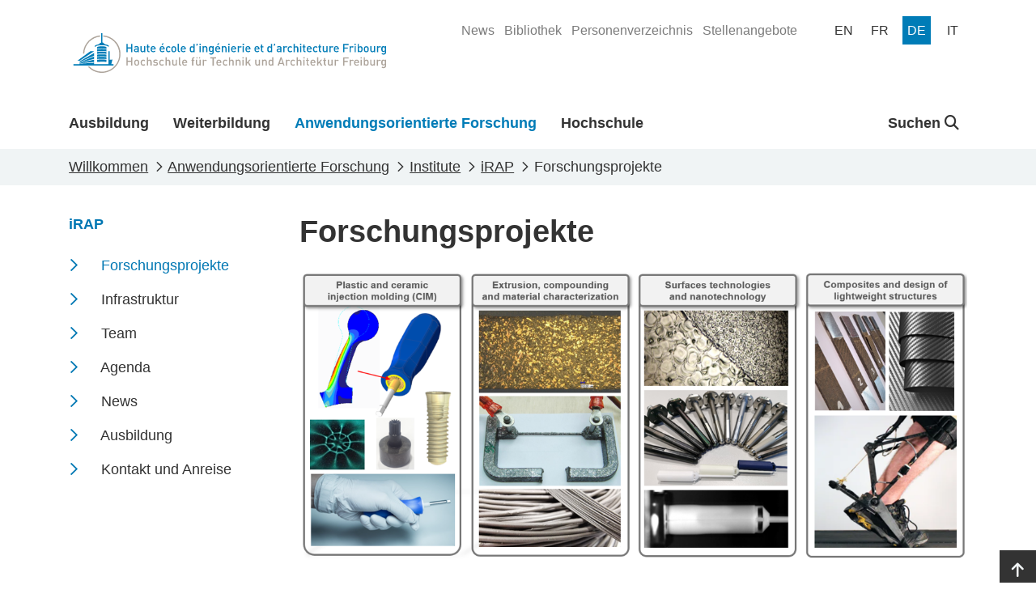

--- FILE ---
content_type: text/html; charset=utf-8
request_url: https://www.heia-fr.ch/de/anwendungsorientierte-forschung/institute/irap/forschungsprojekte/
body_size: 13200
content:



<!doctype html>
<html lang="de-CH">
<head>

    <!-- Google Tag Manager -->
    <script>
        (function (w, d, s, l, i) {
            w[l] = w[l] || []; w[l].push({
                'gtm.start':
                    new Date().getTime(), event: 'gtm.js'
            }); var f = d.getElementsByTagName(s)[0],
                j = d.createElement(s), dl = l != 'dataLayer' ? '&l=' + l : ''; j.async = true; j.src =
                    'https://www.googletagmanager.com/gtm.js?id=' + i + dl; f.parentNode.insertBefore(j, f);
        })(window, document, 'script', 'dataLayer', 'GTM-5VQBQ95');</script>
    <!-- End Google Tag Manager -->

    <!-- Axeptio Iframe blocker -->
        <script>
                (_axcb = window._axcb || []).push(function(sdk) {
                  sdk.on('cookies:complete', function(choices){
                  document
                    .querySelectorAll('[data-hide-on-vendor-consent]')
                    .forEach(el => {
                      const vendor = el.getAttribute('data-hide-on-vendor-consent');
                      el.style.display = choices[vendor] ? 'none' : 'inherit';
                    });
                  document
                    .querySelectorAll('[data-requires-vendor-consent]')
                    .forEach(el => {
                      const vendor = el.getAttribute('data-requires-vendor-consent');
                      if (choices[vendor]) {
                          if (el.hasAttribute("data-src")){
                                el.setAttribute('src', el.getAttribute('data-src'));
                                
                          }else if(el.hasAttribute("data-vbg")){

                            var vbg = el.getAttribute('data-vbg');

                            var extractStartRegex = new RegExp("t=([0-9]+)");
                            var match = vbg.match(extractStartRegex);
                            var startTime = 0;

                            if (match != undefined && match.length > 1) {
                                startTime = match[1];
                            }

                            el.setAttribute('src', vbg);

                            const videoBackgrounds = new VideoBackgrounds('[data-vbg]', {
                                'play-button': false,
                                'start-at':startTime
                            });

                            var height = el.parentNode.offsetHeight;
                            if(height % 2 != 0){
                                height += 1;
                            }

                            el.setAttribute('style', 'height:' + height + 'px !important');
                                
                            window.addEventListener('resize', function (event) {
                                el.setAttribute('style', 'height:' + el.parentNode.clientHeight + 'px !important');
                            }, true);                                
                          }
                          el.style.display = 'inherit';
                      }else{
                          var parent = el.parentElement;
                          if(parent.getAttribute("src-style")){
                            parent.setAttribute("style", parent.getAttribute("src-style"));
                          }
                      }
                    });
                  });
                });
            </script>
    <!-- End Axeptio Iframe blocker -->
    
    <!-- Full column background image -->
    <script>
        addEventListener("DOMContentLoaded", (event) => {
            document.querySelectorAll('.fullColumnRow[src-style]').forEach(el => {
                var videoChildren = el.querySelectorAll('[data-vbg]')
                if(videoChildren.length <= 0){
                    el.setAttribute("style",el.getAttribute("src-style"))
                }
            });
        })
    </script>
    <!-- End full column background image -->
    <meta http-equiv="X-UA-Compatible" content="IE=edge,chrome=1">
    <meta http-equiv="content-language" content="de-CH">
    <meta name="viewport" content="width=device-width, initial-scale=1, shrink-to-fit=no">
    
    <title>Forschungsprojekte - HTA-FR</title>
    <meta name="description" content="">
    <meta name="keywords" content="">
    <meta name="robots" content="all">
    <meta name="google-site-verification" content="-_D5qNQXbzyntNE4x-Vb0jAWpim8wtxNz1rP8nzYX_M" />

    <meta property="og:title" content="Forschungsprojekte"><meta property="og:type" content="website"><meta property="og:image" content="https://www.heia-fr.ch/media/4zrfx0oj/logo_heia-fr.svg?width=1200&height=630&v=1d9c9e07b2cc850"><meta property="og:url" content="https://www.heia-fr.ch/de/anwendungsorientierte-forschung/institute/irap/forschungsprojekte/">

    
    
    <link rel="shortcut icon" href="/favicon/favicon.ico">
    <link rel="apple-touch-icon" sizes="180x180" href="/favicon/apple-touch-icon.png">
    <link rel="icon" type="image/png" sizes="32x32" href="/favicon/favicon-32x32.png">
    <link rel="icon" type="image/png" sizes="16x16" href="/favicon/favicon-16x16.png">
    <link rel="manifest" href="/favicon/site.webmanifest">
    <link rel="mask-icon" color="#0077b4" href="/favicon/safari-pinned-tab.svg">
    <meta name="msapplication-config" content="/favicon/browserconfig.xml" />
    <meta name="msapplication-TileColor" content="#ffffff">
    <meta name="theme-color" content="#ffffff">
    <link rel="stylesheet" type="text/css" href="/bundles/styles.css?v=PhFP2g-Hq3yM0GX-OP01jMBST5I">

    <link rel="stylesheet" href="/bundles/styles.css?v=PhFP2g-Hq3yM0GX-OP01jMBST5I" />
    <script src="/bundles/scripts.js?v=JT-VWkKAXwKbBNn02ytr3WQy75g"></script>
    <script src="/bundles/libraries.js?v=9qM0d8AydoqM0e8lfh4_eLh6tWg"></script>

    
    
    
    


</head>
<body>


    <!-- Google Tag Manager (noscript) -->
    <noscript><iframe src="https://www.googletagmanager.com/ns.html?id=GTM-5VQBQ95"
    height="0" width="0" style="display:none;visibility:hidden"></iframe></noscript>
    <!-- End Google Tag Manager (noscript) -->





<header class="page-head d-print-none">
    <div class="container page-head-content">
        <div class="row">
            <div class="col d-flex justify-content-between">
                <nav class="navbar w-100">
                            <a class="navbar-brand site-link mr-auto" href="/de/" name="homepage-link" title="HTA-FR"><img class="site-link-logo" src="/media/4zrfx0oj/logo_heia-fr.svg" alt="HTA-FR Logo" /></a>
                    <button class="navbar-toggler collapsed" type="button" data-bs-toggle="collapse" data-bs-target="#navbarSupportedContent" aria-expanded="false" aria-label="Toggle navigation" aria-controls="navbarSupportedContent">
                        <span class="navbar-toggler-icon"></span>
                    </button>
                </nav>
                
                

    <ul class="quicklinks-navigation" role="menu">
            <li class="quicklinks-navigation-item " role="menuitem">
                <a class="quicklinks-navigation-item-link" href="/de/hochschule/news/" title="News">
                    <span>News</span>
                </a>
            </li>
            <li class="quicklinks-navigation-item " role="menuitem">
                <a class="quicklinks-navigation-item-link" href="/de/hochschule/organisation-und-dienste/bibliothek/" title="Bibliothek">
                    <span>Bibliothek</span>
                </a>
            </li>
            <li class="quicklinks-navigation-item " role="menuitem">
                <a class="quicklinks-navigation-item-link" href="/de/hochschule/personenverzeichnis/" title="Personenverzeichnis">
                    <span>Personenverzeichnis</span>
                </a>
            </li>
            <li class="quicklinks-navigation-item " role="menuitem">
                <a class="quicklinks-navigation-item-link" href="/de/hochschule/stellenangebote/" title="Stellenangebote">
                    <span>Stellenangebote</span>
                </a>
            </li>
    </ul>


                

<ul class="language-navigation" role="menu">
            <li class="language-navigation-item" role="menuitem">
                <a class="language-navigation-item-link " href="/en/applied-research/institutes/irap/research-projects/" title="en">
                    <span class="language-navigation-item-link-text">
                        en
                    </span>
                </a>
            </li>
            <li class="language-navigation-item" role="menuitem">
                <a class="language-navigation-item-link " href="/fr/recherche-appliquee/instituts/irap/projets-de-recherche/" title="fr">
                    <span class="language-navigation-item-link-text">
                        fr
                    </span>
                </a>
            </li>
            <li class="language-navigation-item" role="menuitem">
                <a class="language-navigation-item-link active" href="/de/anwendungsorientierte-forschung/institute/irap/forschungsprojekte/" title="de">
                    <span class="language-navigation-item-link-text">
                        de
                    </span>
                </a>
            </li>
            <li class="language-navigation-item" role="menuitem">
                <a class="language-navigation-item-link " href="/it/ricerca-applicata/istituti-di-ricerca-e-sviluppo/irap/recherche/" title="it">
                    <span class="language-navigation-item-link-text">
                        it
                    </span>
                </a>
            </li>
</ul>
                
            </div>
        </div>
    </div>
    
    
    

<nav class="main-navigation navbar navbar-expand-lg">
    <div class="collapse navbar-collapse" id="navbarSupportedContent">
            <div class="container navbar-container">
                <ul class="navbar-nav mr-auto mainmenu-navigation">
                        <li class="nav-item ">
                            <a class="nav-link" href="/de/ausbildung/" title="Ausbildung">
                                <div class="nav-link-name-container">
                                    <span class="nav-link-name">Ausbildung</span>
                                    <div class="nav-item-name-border"></div>
                                </div>
                            </a>
                        </li>
                        <li class="nav-item ">
                            <a class="nav-link" href="/de/weiterbildung/" title="Weiterbildung">
                                <div class="nav-link-name-container">
                                    <span class="nav-link-name">Weiterbildung</span>
                                    <div class="nav-item-name-border"></div>
                                </div>
                            </a>
                        </li>
                        <li class="nav-item active">
                            <a class="nav-link" href="/de/anwendungsorientierte-forschung/" title="Anwendungsorientierte Forschung">
                                <div class="nav-link-name-container">
                                    <span class="nav-link-name">Anwendungsorientierte Forschung</span>
                                    <div class="nav-item-name-border"></div>
                                </div>
                            </a>
                        </li>
                        <li class="nav-item ">
                            <a class="nav-link" href="/de/hochschule/" title="Hochschule">
                                <div class="nav-link-name-container">
                                    <span class="nav-link-name">Hochschule</span>
                                    <div class="nav-item-name-border"></div>
                                </div>
                            </a>
                        </li>
                </ul>

                
                
    <ul class="navbar-nav globalsearch-navigation">
        <li class="nav-item search-container">
            <a class="nav-link searchButton dropdown-toggle" href="#" role="button" id="globalsearch-navigation-dropdown-btn" title="Suchen" data-bs-toggle="dropdown" aria-expanded="false">
                
                Suchen
                <i class="fa-solid fa-magnifying-glass"></i>
            </a>
            <div id="globalsearch-navigation-dropdown-menu" class="dropdown-menu search-panel">
                <div class="container">
                    <form class="search-panel-container system-form--search" action="/de/suchergebnisse/" method="get">
                        <input type="text" id="input-query" name="query" class="search-panel-box" placeholder="Suchen" autofocus />
                        <button type="submit" class="icon-search" />
                    </form>
                </div>
            </div>
        </li>
    </ul>

                

    <ul class="quicklinks-navigation" role="menu">
            <li class="quicklinks-navigation-item " role="menuitem">
                <a class="quicklinks-navigation-item-link" href="/de/hochschule/news/" title="News">
                    <span>News</span>
                </a>
            </li>
            <li class="quicklinks-navigation-item " role="menuitem">
                <a class="quicklinks-navigation-item-link" href="/de/hochschule/organisation-und-dienste/bibliothek/" title="Bibliothek">
                    <span>Bibliothek</span>
                </a>
            </li>
            <li class="quicklinks-navigation-item " role="menuitem">
                <a class="quicklinks-navigation-item-link" href="/de/hochschule/personenverzeichnis/" title="Personenverzeichnis">
                    <span>Personenverzeichnis</span>
                </a>
            </li>
            <li class="quicklinks-navigation-item " role="menuitem">
                <a class="quicklinks-navigation-item-link" href="/de/hochschule/stellenangebote/" title="Stellenangebote">
                    <span>Stellenangebote</span>
                </a>
            </li>
    </ul>

                

<ul class="language-navigation" role="menu">
            <li class="language-navigation-item" role="menuitem">
                <a class="language-navigation-item-link " href="/en/applied-research/institutes/irap/research-projects/" title="en">
                    <span class="language-navigation-item-link-text">
                        en
                    </span>
                </a>
            </li>
            <li class="language-navigation-item" role="menuitem">
                <a class="language-navigation-item-link " href="/fr/recherche-appliquee/instituts/irap/projets-de-recherche/" title="fr">
                    <span class="language-navigation-item-link-text">
                        fr
                    </span>
                </a>
            </li>
            <li class="language-navigation-item" role="menuitem">
                <a class="language-navigation-item-link active" href="/de/anwendungsorientierte-forschung/institute/irap/forschungsprojekte/" title="de">
                    <span class="language-navigation-item-link-text">
                        de
                    </span>
                </a>
            </li>
            <li class="language-navigation-item" role="menuitem">
                <a class="language-navigation-item-link " href="/it/ricerca-applicata/istituti-di-ricerca-e-sviluppo/irap/recherche/" title="it">
                    <span class="language-navigation-item-link-text">
                        it
                    </span>
                </a>
            </li>
</ul>


            </div>
        </div>
</nav>

    
    
</header>

<main class="page-main">
    

<article class="pl-contentPage color-0077B3">
    <header>
        

<nav class="page-breadcrumb" aria-label="breadcrumb">
    <div class="container">
            <ol class="breadcrumb" itemscope itemtype="https://schema.org/BreadcrumbList">
                <li class="breadcrumb-item" itemprop="itemListElement" itemscope itemtype="https://schema.org/ListItem">
                    <a class="breadcrumb-item-link" href="/de/" title="Will&#xAD;kom&#xAD;men" itemtype="https://schema.org/Thing" itemprop="item">
                        <span itemprop="name">Will&#xAD;kom&#xAD;men</span>
                    </a>
                    <meta itemprop="position" content="1" />
                </li>
                <li class="breadcrumb-item" itemprop="itemListElement" itemscope itemtype="https://schema.org/ListItem">
                    <a class="breadcrumb-item-link" href="/de/anwendungsorientierte-forschung/" title="Anwendungsorientierte Forschung" itemtype="https://schema.org/Thing" itemprop="item">
                        <span itemprop="name">Anwendungsorientierte Forschung</span>
                    </a>
                    <meta itemprop="position" content="2" />
                </li>
                <li class="breadcrumb-item" itemprop="itemListElement" itemscope itemtype="https://schema.org/ListItem">
                    <a class="breadcrumb-item-link" href="/de/anwendungsorientierte-forschung/institute/" title="Institute" itemtype="https://schema.org/Thing" itemprop="item">
                        <span itemprop="name">Institute</span>
                    </a>
                    <meta itemprop="position" content="3" />
                </li>
                <li class="breadcrumb-item" itemprop="itemListElement" itemscope itemtype="https://schema.org/ListItem">
                    <a class="breadcrumb-item-link" href="/de/anwendungsorientierte-forschung/institute/irap/" title="iRAP" itemtype="https://schema.org/Thing" itemprop="item">
                        <span itemprop="name">iRAP</span>
                    </a>
                    <meta itemprop="position" content="4" />
                </li>

                <li class="breadcrumb-item active" aria-current="page"  itemprop="itemListElement" itemscope itemtype="https://schema.org/ListItem">
                    <span itemprop="name">Forschungsprojekte</span>
                    <meta itemprop="position" content="5" />
                </li>
            </ol>
    </div>
</nav>
    </header>
    



<div class="current-navigation-mobile d-lg-none">
    <div class="links-title collapsed" data-bs-toggle="collapse" data-bs-target="#panel-" aria-expanded="false" aria-controls="panel-">
        <div class="container links-title-container">
        iRAP
        </div>
    </div>
    <div class="links-content collapse  " id="panel-">
        <div class="container">
            

    <div class="links">
        <ul class="links-list">
                    <li class="links-item active">
                        
    <a class="links-link" href="/de/anwendungsorientierte-forschung/institute/irap/forschungsprojekte/" title="Forschungsprojekte" rel="" >
        <span class="links-name">Forschungsprojekte</span><span class="d-none d-print-block"> : /de/anwendungsorientierte-forschung/institute/irap/forschungsprojekte/</span>
    </a>

                    </li>
                    <li class="links-item ">
                        
    <a class="links-link" href="/de/anwendungsorientierte-forschung/institute/irap/infrastruktur/" title="Infrastruktur" rel="" >
        <span class="links-name">Infrastruktur</span><span class="d-none d-print-block"> : /de/anwendungsorientierte-forschung/institute/irap/infrastruktur/</span>
    </a>

                    </li>
                    <li class="links-item ">
                        
    <a class="links-link" href="/de/anwendungsorientierte-forschung/institute/irap/team/" title="Team" rel="" >
        <span class="links-name">Team</span><span class="d-none d-print-block"> : /de/anwendungsorientierte-forschung/institute/irap/team/</span>
    </a>

                    </li>
                    <li class="links-item ">
                        
    <a class="links-link" href="/de/anwendungsorientierte-forschung/institute/irap/agenda/" title="Agenda" rel="" >
        <span class="links-name">Agenda</span><span class="d-none d-print-block"> : /de/anwendungsorientierte-forschung/institute/irap/agenda/</span>
    </a>

                    </li>
                    <li class="links-item ">
                        
    <a class="links-link" href="/de/anwendungsorientierte-forschung/institute/irap/news/" title="News" rel="" >
        <span class="links-name">News</span><span class="d-none d-print-block"> : /de/anwendungsorientierte-forschung/institute/irap/news/</span>
    </a>

                    </li>
                    <li class="links-item ">
                        
    <a class="links-link" href="/de/anwendungsorientierte-forschung/institute/irap/ausbildung/" title="Ausbildung" rel="" >
        <span class="links-name">Ausbildung</span><span class="d-none d-print-block"> : /de/anwendungsorientierte-forschung/institute/irap/ausbildung/</span>
    </a>

                    </li>
                    <li class="links-item ">
                        
    <a class="links-link" href="/de/anwendungsorientierte-forschung/institute/irap/kontakt-und-anreise/" title="Kontakt und Anreise" rel="" >
        <span class="links-name">Kontakt und Anreise</span><span class="d-none d-print-block"> : /de/anwendungsorientierte-forschung/institute/irap/kontakt-und-anreise/</span>
    </a>

                    </li>
        </ul>
    </div>

        </div>
    </div>
</div>



<div class="container page-with-menu">
    <div class="row">
        <div class="col-lg-3">
            

<div class="current-navigation d-none d-lg-block">
        <div class="links-title">
    <a class="links-link" href="/de/anwendungsorientierte-forschung/institute/irap/" title="iRAP" rel="" >
        <span class="links-name">iRAP</span><span class="d-none d-print-block"> : /de/anwendungsorientierte-forschung/institute/irap/</span>
    </a>
</div>
    

    <div class="links">
        <ul class="links-list">
                    <li class="links-item active">
                        
    <a class="links-link" href="/de/anwendungsorientierte-forschung/institute/irap/forschungsprojekte/" title="Forschungsprojekte" rel="" >
        <span class="links-name">Forschungsprojekte</span><span class="d-none d-print-block"> : /de/anwendungsorientierte-forschung/institute/irap/forschungsprojekte/</span>
    </a>

                    </li>
                    <li class="links-item ">
                        
    <a class="links-link" href="/de/anwendungsorientierte-forschung/institute/irap/infrastruktur/" title="Infrastruktur" rel="" >
        <span class="links-name">Infrastruktur</span><span class="d-none d-print-block"> : /de/anwendungsorientierte-forschung/institute/irap/infrastruktur/</span>
    </a>

                    </li>
                    <li class="links-item ">
                        
    <a class="links-link" href="/de/anwendungsorientierte-forschung/institute/irap/team/" title="Team" rel="" >
        <span class="links-name">Team</span><span class="d-none d-print-block"> : /de/anwendungsorientierte-forschung/institute/irap/team/</span>
    </a>

                    </li>
                    <li class="links-item ">
                        
    <a class="links-link" href="/de/anwendungsorientierte-forschung/institute/irap/agenda/" title="Agenda" rel="" >
        <span class="links-name">Agenda</span><span class="d-none d-print-block"> : /de/anwendungsorientierte-forschung/institute/irap/agenda/</span>
    </a>

                    </li>
                    <li class="links-item ">
                        
    <a class="links-link" href="/de/anwendungsorientierte-forschung/institute/irap/news/" title="News" rel="" >
        <span class="links-name">News</span><span class="d-none d-print-block"> : /de/anwendungsorientierte-forschung/institute/irap/news/</span>
    </a>

                    </li>
                    <li class="links-item ">
                        
    <a class="links-link" href="/de/anwendungsorientierte-forschung/institute/irap/ausbildung/" title="Ausbildung" rel="" >
        <span class="links-name">Ausbildung</span><span class="d-none d-print-block"> : /de/anwendungsorientierte-forschung/institute/irap/ausbildung/</span>
    </a>

                    </li>
                    <li class="links-item ">
                        
    <a class="links-link" href="/de/anwendungsorientierte-forschung/institute/irap/kontakt-und-anreise/" title="Kontakt und Anreise" rel="" >
        <span class="links-name">Kontakt und Anreise</span><span class="d-none d-print-block"> : /de/anwendungsorientierte-forschung/institute/irap/kontakt-und-anreise/</span>
    </a>

                    </li>
        </ul>
    </div>

</div>


        </div>
        <div class="col-lg-9">
            
            

<div class="">
    <div class="col page-header">
        <h1 class="title ">Forschungsprojekte</h1>
    </div>
</div>

            


<div class="umb-block-grid"
     data-grid-columns="12;"
     style="--umb-block-grid--grid-columns: 12;">
    
<div class="umb-block-grid__layout-container">
            <div
                class="umb-block-grid__layout-item"
                data-col-span="12"
                data-row-span="1"
                style=" --umb-block-grid--item-column-span: 12; --umb-block-grid--item-row-span: 1; ">


<section
    class="fullColumnRow  "
        >
    
    <div class="container">
        <div class="row">
            
<div class="umb-block-grid__area-container"
     style="--umb-block-grid--area-grid-columns: 12;">

<div class="umb-block-grid__area"
     data-area-col-span="12"
     data-area-row-span="1"
     data-area-alias="center"
     style="--umb-block-grid--grid-columns: 12;--umb-block-grid--area-column-span: 12; --umb-block-grid--area-row-span: 1;">
    
<div class="umb-block-grid__layout-container">
            <div
                class="umb-block-grid__layout-item"
                data-col-span="12"
                data-row-span="1"
                style=" --umb-block-grid--item-column-span: 12; --umb-block-grid--item-row-span: 1; ">

        <div class="cp-image d-lg-block  ">
                <img src="/media/svedf1nh/resumeaxesrecherche.png?width=1200&amp;v=1da8025d6158210" class="img-fluid" alt="R&#xE9;sum&#xE9;axesrecherche" style="padding-top:0px;padding-left:0px;padding-right:0px;padding-bottom:0px">


        </div>


                    </div>
</div>

</div>
</div>

        </div>
    </div>
</section>
                    </div>
</div>

</div>


<div class="row">
    <div class="container">
        <div class="row">
            <div class="col">
                <div class="cp-researchProjects">
                        <div class="cp-panel">
                            <h2 class="panel-title collapsed" data-bs-toggle="collapse" href="#panel-ExtrudierenCompoundierenUndMaterialcharakterisierung" aria-expanded="false" aria-controls="panel-ExtrudierenCompoundierenUndMaterialcharakterisierung">
                                <span class="panel-title-text">Extrudieren, Compoundieren und Materialcharakterisierung</span>
                            </h2>
                            <div class="panel-content collapse" id="panel-ExtrudierenCompoundierenUndMaterialcharakterisierung">
                                    <p>
                                        <a class="cp-researchProject-link" href="/de/anwendungsorientierte-forschung/institute/irap/forschungsprojekte/flexpolcond-flexible-conductive-polymer-for-cable-application/" title="Flexpolcond - Flexible conductive polymer for cable application"><span class="cp-researchProject-name">Flexpolcond - Flexible conductive polymer for cable application</span></a>                                            <br />
                                            <span class="cp-researchProject-summary">Ziel von Flexpolcond ist die Entwicklung eines flexiblen und extrudierbaren leitf&#xE4;higen Polymers. Der Extrusionsprozess wird optimiert, um die Verwendung von hochgef&#xFC;llten Materialien zu erm&#xF6;glichen.</span>
                                    </p>
                                    <p>
                                        <a class="cp-researchProject-link" href="/de/anwendungsorientierte-forschung/institute/irap/forschungsprojekte/verschleissverhalten-von-kunststoffzahnradern/" title="Verschleissverhalten von Kunststoffzahnr&#xE4;dern"><span class="cp-researchProject-name">Verschleissverhalten von Kunststoffzahnr&#xE4;dern</span></a>                                            <br />
                                            <span class="cp-researchProject-summary">Das Projekt soll ein besseres Verst&#xE4;ndnis des Verschleissverhaltens von Kunststoff-Kunststoff- und Kunststoff-Metall-Verbindungen in der Getriebeanwendung erm&#xF6;glichen.</span>
                                    </p>
                                    <p>
                                        <a class="cp-researchProject-link" href="/de/anwendungsorientierte-forschung/institute/irap/forschungsprojekte/sigma-plast-anwendungsstudie-uber-hybride-hochleitfahige-und-injizierbare-polymere/" title="Sigma Plast - Anwendungsstudie &#xFC;ber hybride, hochleitf&#xE4;hige und injizierbare Polymere"><span class="cp-researchProject-name">Sigma Plast - Anwendungsstudie &#xFC;ber hybride, hochleitf&#xE4;hige und injizierbare Polymere</span></a>                                    </p>
                            </div>
                        </div>
                        <div class="cp-panel">
                            <h2 class="panel-title collapsed" data-bs-toggle="collapse" href="#panel-LaborOberflachenUndNanotechnologie" aria-expanded="false" aria-controls="panel-LaborOberflachenUndNanotechnologie">
                                <span class="panel-title-text">Labor Oberfl&#xE4;chen- und Nanotechnologie</span>
                            </h2>
                            <div class="panel-content collapse" id="panel-LaborOberflachenUndNanotechnologie">
                                    <p>
                                        <a class="cp-researchProject-link" href="/de/anwendungsorientierte-forschung/institute/irap/forschungsprojekte/publicmask/" title="PublicMask"><span class="cp-researchProject-name">PublicMask</span></a>                                            <br />
                                            <span class="cp-researchProject-summary">Development of a disposable protective mask filter for the general public using electrospinning of a biodegradable polymer</span>
                                    </p>
                                    <p>
                                        <a class="cp-researchProject-link" href="/de/anwendungsorientierte-forschung/institute/irap/forschungsprojekte/atmospharisches-plasma-ap-technologie/" title="Atmosph&#xE4;risches Plasma (AP) Technologie"><span class="cp-researchProject-name">Atmosph&#xE4;risches Plasma (AP) Technologie</span></a>                                            <br />
                                            <span class="cp-researchProject-summary">Mit der Einf&#xFC;hrung von Behandlungen mit Atmosph&#xE4;rischem Plasma (AP) hat das iRAP-Institut eine neue Expertise aufgebaut.</span>
                                    </p>
                                    <p>
                                        <a class="cp-researchProject-link" href="/de/anwendungsorientierte-forschung/institute/irap/forschungsprojekte/developpement-et-application-d-un-materiau-composite-plastique-renforce-microparticules-pour-l-injection-de-polymeres/" title="D&#xE9;veloppement et application d&#x27;un mat&#xE9;riau composite plastique renforc&#xE9;-microparticules pour l&#x27;injection de polym&#xE8;res"><span class="cp-researchProject-name">D&#xE9;veloppement et application d&#x27;un mat&#xE9;riau composite plastique renforc&#xE9;-microparticules pour l&#x27;injection de polym&#xE8;res</span></a>                                    </p>
                                    <p>
                                        <a class="cp-researchProject-link" href="/de/anwendungsorientierte-forschung/institute/irap/forschungsprojekte/super-moulds-antihaft-werkzeugoberflachen/" title="Super-Moulds: Antihaft-Werkzeugoberfl&#xE4;chen"><span class="cp-researchProject-name">Super-Moulds: Antihaft-Werkzeugoberfl&#xE4;chen</span></a>                                            <br />
                                            <span class="cp-researchProject-summary"> Die Zusammenarbeit von sieben d&#xE4;nischen und drei Schweizer Partnern konzentriert sich auf die Optimierung des Kunststoff-Spritzgiessprozesses durch die Optimierung der Oberfl&#xE4;chenbehandlung der Formen.</span>
                                    </p>
                                    <p>
                                        <a class="cp-researchProject-link" href="/de/anwendungsorientierte-forschung/institute/irap/forschungsprojekte/optimould/" title="OPTIMOULD"><span class="cp-researchProject-name">OPTIMOULD</span></a>                                            <br />
                                            <span class="cp-researchProject-summary">Die Idee f&#xFC;r das Projekt Optimould entstand aus dem Wunsch, die Produktivit&#xE4;t von Unternehmen durch die Verwendung einer Mikro-Nano-Oberfl&#xE4;chentextur auf Kunststoffspritzgussformen mithilfe der Laser- und EDM-Technologie zu verbessern.</span>
                                    </p>
                            </div>
                        </div>
                        <div class="cp-panel">
                            <h2 class="panel-title collapsed" data-bs-toggle="collapse" href="#panel-SpritzgiessenVonKunststoffUndKeramikCIM" aria-expanded="false" aria-controls="panel-SpritzgiessenVonKunststoffUndKeramikCIM">
                                <span class="panel-title-text">Spritzgiessen von Kunststoff und Keramik (CIM)</span>
                            </h2>
                            <div class="panel-content collapse" id="panel-SpritzgiessenVonKunststoffUndKeramikCIM">
                                    <p>
                                        <a class="cp-researchProject-link" href="/de/anwendungsorientierte-forschung/institute/irap/forschungsprojekte/realization-of-optical-microstructures-by-glass-injection-molding/" title="Realization of optical microstructures by Glass Injection Molding"><span class="cp-researchProject-name">Realization of optical microstructures by Glass Injection Molding</span></a>                                            <br />
                                            <span class="cp-researchProject-summary">Im Rahmen eines gemeinsamen Projekts untersuchten die beiden Institute iRAP (HEIA-FR, HES-SO Fribourg) und&#xA;ALPS (Berner Fachhochschule) die Machbarkeitsgrenzen bez&#xFC;glich der Herstellung von optischen und&#xA;funktionellen Mikrostrukturen &#xFC;ber Glass Injection Molding (GIM).</span>
                                    </p>
                                    <p>
                                        <a class="cp-researchProject-link" href="/de/anwendungsorientierte-forschung/institute/irap/forschungsprojekte/optiair-mastering-tool-ventilation-for-injection-molds/" title="OptiAir &#x2013; Mastering tool ventilation for injection molds"><span class="cp-researchProject-name">OptiAir &#x2013; Mastering tool ventilation for injection molds</span></a>                                            <br />
                                            <span class="cp-researchProject-summary">Das Institut iRAP (HEIA-FR, HES-SO, Freiburg) hat zusammen mit dem Swiss Polymers Cluster und sechs Industriepartnern ein Innovationsprojekt (NPR) durchgef&#xFC;hrt, mit dem Ziel die Funktionsweise von Werkzeugentl&#xFC;ftungen besser zu verstehen und dadurch auch besser zu beherrschen, um sp&#xE4;ter in der Serienproduktion die Produktivit&#xE4;t steigern und Qualit&#xE4;tskosten senken zu k&#xF6;nnen.</span>
                                    </p>
                                    <p>
                                        <a class="cp-researchProject-link" href="/de/anwendungsorientierte-forschung/institute/irap/forschungsprojekte/plasma-overmolding/" title="Plasma Overmolding"><span class="cp-researchProject-name">Plasma Overmolding</span></a>                                            <br />
                                            <span class="cp-researchProject-summary">&#xC9;valuation de la technologie plasma pour am&#xE9;liorer l&#x2019;&#xE9;tanch&#xE9;it&#xE9; et la liaison m&#xE9;canique d&#x2019;un assemblage fabriqu&#xE9; par surmoulage</span>
                                    </p>
                                    <p>
                                        <a class="cp-researchProject-link" href="/de/anwendungsorientierte-forschung/institute/irap/forschungsprojekte/padagogische-spieluhr-aus-biobasierten-materialien/" title="P&#xE4;dagogische Spieluhr aus biobasierten Materialien"><span class="cp-researchProject-name">P&#xE4;dagogische Spieluhr aus biobasierten Materialien</span></a>                                            <br />
                                            <span class="cp-researchProject-summary">Fr&#xFC;he Kindheit: &#x201E;Die erste Musik, die man in seinem Leben h&#xF6;rt, muss sch&#xF6;n sein&#x201C;.</span>
                                    </p>
                                    <p>
                                        <a class="cp-researchProject-link" href="/de/anwendungsorientierte-forschung/institute/irap/forschungsprojekte/lab-on-a-chip-for-gram-staining/" title="Lab on a chip for Gram staining"><span class="cp-researchProject-name">Lab on a chip for Gram staining</span></a>                                            <br />
                                            <span class="cp-researchProject-summary">Les instituts iPrint et iRAP participent avec la soci&#xE9;t&#xE9; Swissmeca &#xE0; la conception et &#xE0; la r&#xE9;alisation d&#x2019;une nouvelle m&#xE9;thode pour la coloration de Gram permettant de r&#xE9;duire drastiquement la consommation de r&#xE9;actifs et le co&#xFB;t.</span>
                                    </p>
                                    <p>
                                        <a class="cp-researchProject-link" href="/de/anwendungsorientierte-forschung/institute/irap/forschungsprojekte/innosuisse-cim/" title="Innosuisse CIM&#x2B;&#x2B;"><span class="cp-researchProject-name">Innosuisse CIM&#x2B;&#x2B;</span></a>                                            <br />
                                            <span class="cp-researchProject-summary">Ceramic Injection Molding &#x2013; The impact of variotherm and conformal cooling technology on part quality and process capability. </span>
                                    </p>
                                    <p>
                                        <a class="cp-researchProject-link" href="/de/anwendungsorientierte-forschung/institute/irap/forschungsprojekte/entwicklung-einer-industrialisierbaren-reinigungsbox/" title="Entwicklung einer industrialisierbaren Reinigungsbox"><span class="cp-researchProject-name">Entwicklung einer industrialisierbaren Reinigungsbox</span></a>                                            <br />
                                            <span class="cp-researchProject-summary">Das iRAP Institut unterst&#xFC;tzte das Team des Adolphe Merkle Instituts bei der Entwicklung einer industrialisierbaren Reinigungskassette.</span>
                                    </p>
                                    <p>
                                        <a class="cp-researchProject-link" href="/de/anwendungsorientierte-forschung/institute/irap/forschungsprojekte/assytronic/" title="Assytronic"><span class="cp-researchProject-name">Assytronic</span></a>                                    </p>
                                    <p>
                                        <a class="cp-researchProject-link" href="/de/anwendungsorientierte-forschung/institute/irap/forschungsprojekte/areea-advanced-rotors-for-energy-efficient-actuators/" title="AREEA - Advanced Rotors for Energy Efficient Actuators"><span class="cp-researchProject-name">AREEA - Advanced Rotors for Energy Efficient Actuators</span></a>                                            <br />
                                            <span class="cp-researchProject-summary">Zusammen mit Johnson Electric in Murten hat das Institut iRAP einen hoch automatisierten Produktionsprozess entwickelt und erfolgreich umgesetzt.</span>
                                    </p>
                                    <p>
                                        <a class="cp-researchProject-link" href="/de/anwendungsorientierte-forschung/institute/irap/forschungsprojekte/hader-easy-disposable-orthopaedic-screwdriver/" title="Hader Easy - Disposable orthopaedic screwdriver"><span class="cp-researchProject-name">Hader Easy - Disposable orthopaedic screwdriver</span></a>                                    </p>
                                    <p>
                                        <a class="cp-researchProject-link" href="/de/anwendungsorientierte-forschung/institute/irap/forschungsprojekte/p4p-process-4-plastics/" title="P4P - Process 4 Plastics"><span class="cp-researchProject-name">P4P - Process 4 Plastics</span></a>                                            <br />
                                            <span class="cp-researchProject-summary">L&#x27;&#xE9;tude P4P vise &#xE0; cr&#xE9;er une m&#xE9;thodologie d&#x27;ing&#xE9;nierie process P4P adapt&#xE9;e &#xE0; l&#x27;&#xE9;volution &quot;Industrie 4.0&quot; et appliqu&#xE9;e au proc&#xE9;d&#xE9; de l&#x27;injection plastique.</span>
                                    </p>
                                    <p>
                                        <a class="cp-researchProject-link" href="/de/anwendungsorientierte-forschung/institute/irap/forschungsprojekte/assco-application-study-of-sensible-component-overmolding/" title="ASSCO - Application Study of Sensible Component Overmolding"><span class="cp-researchProject-name">ASSCO - Application Study of Sensible Component Overmolding</span></a>                                            <br />
                                            <span class="cp-researchProject-summary">The injection molding process offers an efficient, flexible and economical approach enabling function integration. In fact, the number of production and assembly operations can be significantly reduced. The ASSCO project aims to accomplish exactly that through a plastic overmoulding process.</span>
                                    </p>
                                    <p>
                                        <a class="cp-researchProject-link" href="/de/anwendungsorientierte-forschung/institute/irap/forschungsprojekte/rectangular-pp-box-with-bistable-lid/" title="Rectangular PP box with bistable lid"><span class="cp-researchProject-name">Rectangular PP box with bistable lid</span></a>                                    </p>
                                    <p>
                                        <a class="cp-researchProject-link" href="/de/anwendungsorientierte-forschung/institute/irap/forschungsprojekte/konstruktion-eines-selbstrotierenden-keramischen-kantenschleifwerkzeugs-fur-skier-und-snowboards/" title="Konstruktion eines selbstrotierenden keramischen Kantenschleifwerkzeugs f&#xFC;r Skier und Snowboards"><span class="cp-researchProject-name">Konstruktion eines selbstrotierenden keramischen Kantenschleifwerkzeugs f&#xFC;r Skier und Snowboards</span></a>                                    </p>
                                    <p>
                                        <a class="cp-researchProject-link" href="/de/anwendungsorientierte-forschung/institute/irap/forschungsprojekte/umspritzen-im-keramikspritzgiessen/" title="Umspritzen im Keramikspritzgiessen"><span class="cp-researchProject-name">Umspritzen im Keramikspritzgiessen</span></a>                                    </p>
                                    <p>
                                        <a class="cp-researchProject-link" href="/de/anwendungsorientierte-forschung/institute/irap/forschungsprojekte/studieren-sie-den-ersatz-eines-aluminiumkorpers-glocke-durch-ein-gespritztes-faserteil/" title="Studieren Sie den Ersatz eines Aluminiumk&#xF6;rpers (Glocke) durch ein gespritztes Faserteil"><span class="cp-researchProject-name">Studieren Sie den Ersatz eines Aluminiumk&#xF6;rpers (Glocke) durch ein gespritztes Faserteil</span></a>                                    </p>
                                    <p>
                                        <a class="cp-researchProject-link" href="/de/anwendungsorientierte-forschung/institute/irap/forschungsprojekte/helvitek-labs-schutzmasken/" title="Helvitek Labs - Schutzmasken"><span class="cp-researchProject-name">Helvitek Labs - Schutzmasken</span></a>                                            <br />
                                            <span class="cp-researchProject-summary">In the midst of the coronavirus crisis, the Lausanne-based start-up Helvitek Labs has developed a solution to prevent injuries caused by the intensive wearing of protective masks used in medical environments. Bruno B&#xFC;rgisser, professor of mechanical engineering, was actively involved in the project. A model of innovation, developed in the emergency of an unprecedented context.</span>
                                    </p>
                            </div>
                        </div>
                        <div class="cp-panel">
                            <h2 class="panel-title collapsed" data-bs-toggle="collapse" href="#panel-VerbundwerkstoffeUndDesignVonLeichtbaustrukturen" aria-expanded="false" aria-controls="panel-VerbundwerkstoffeUndDesignVonLeichtbaustrukturen">
                                <span class="panel-title-text">Verbundwerkstoffe und Design von Leichtbaustrukturen</span>
                            </h2>
                            <div class="panel-content collapse" id="panel-VerbundwerkstoffeUndDesignVonLeichtbaustrukturen">
                                    <p>
                                        <a class="cp-researchProject-link" href="/de/anwendungsorientierte-forschung/institute/irap/forschungsprojekte/herstellung-und-recycling-von-biobasierten-verbundwerkstoffen/" title="Herstellung und Recycling von biobasierten Verbundwerkstoffen"><span class="cp-researchProject-name">Herstellung und Recycling von biobasierten Verbundwerkstoffen</span></a>                                            <br />
                                            <span class="cp-researchProject-summary">100% biobasiertes Verbundmaterial durch den Einsatz einfacher und kontrollierter Verfahren</span>
                                    </p>
                                    <p>
                                        <a class="cp-researchProject-link" href="/de/anwendungsorientierte-forschung/institute/irap/forschungsprojekte/entwicklung-einer-autonomen-uav-struktur-fur-die-lineare-inspektion/" title="Entwicklung einer autonomen UAV-Struktur f&#xFC;r die lineare Inspektion"><span class="cp-researchProject-name">Entwicklung einer autonomen UAV-Struktur f&#xFC;r die lineare Inspektion</span></a>                                    </p>
                                    <p>
                                        <a class="cp-researchProject-link" href="/de/anwendungsorientierte-forschung/institute/irap/forschungsprojekte/entwicklung-einer-deformierbaren-verbundstruktur-fur-ein-knochel-exoskelett/" title="Entwicklung einer deformierbaren Verbundstruktur f&#xFC;r ein Kn&#xF6;chel-Exoskelett"><span class="cp-researchProject-name">Entwicklung einer deformierbaren Verbundstruktur f&#xFC;r ein Kn&#xF6;chel-Exoskelett</span></a>                                    </p>
                            </div>
                        </div>
                </div>
            </div>
        </div>

    </div>
</div>


<link rel="stylesheet" type="text/css" href="/bundles/cp-researchProjects/styles.css?v=Id2gujSwtWBk0uvGJ87AZYIVd7Q">
        </div>
    </div>
</div>





</article>


<link rel="stylesheet" type="text/css" href="/bundles/pl-contentPage/styles.css?v=_r9_JcFJXPMrAnH-vsRxTlFWeZc">
</main>




<div class="page-top-link-container d-print-none">
    <a class="page-top-link" href="#" aria-label="Go to top" title="Go to top">
        <i class="fa-solid fa-arrow-up"></i>
    </a>
</div>
<footer class="page-foot d-print-none">
    <div class="page-foot-container  umbgrid-footer">
        <div class="container">
            <div class="row">
                <div class="col-12 col-md-6 col-md-12 col-lg-3 bordered">
                    <div class="row">
                        <div class="col-12  col-sm-6 col-lg-12 ">
                            <p style="white-space:pre-line;">Hochschule f&#xFC;r Technik und Architektur Freiburg</p>
                            <p style="white-space:pre-line;">P&#xE9;rolles 80&#xA;CH-1700 Freiburg</p>
                        </div>
                        <div class="col-12 col-sm-6 col-lg-12 ">
                            <p>
                                <a href="tel:&#x2B;41264296611" title="Phone of HTA-FR">&#x2B;41 26 429 66 11</a><br />
                                <a href="mailto:info@hefr.ch" title="Email of HTA-FR">info@hefr.ch</a>
                            </p>
                                <ul class="socialLinks">
                                        <li class="socialLinks-item">
                                            <a href="https://www.facebook.com/heiafr.htafr" title="https://www.facebook.com/heiafr.htafr" class="socialLinks-item-link" target="_blank" rel="noreferrer" aria-label="Link to https://www.facebook.com/heiafr.htafr">
                                                <i class="socialLinks-item-icon fa-brands fa-square-facebook"></i>
                                            </a>
                                        </li>
                                        <li class="socialLinks-item">
                                            <a href="https://www.linkedin.com/school/heiafr/" title="https://www.linkedin.com/school/heiafr/" class="socialLinks-item-link" target="_blank" rel="noreferrer" aria-label="Link to https://www.linkedin.com/school/heiafr/">
                                                <i class="socialLinks-item-icon fa-brands fa-linkedin"></i>
                                            </a>
                                        </li>
                                        <li class="socialLinks-item">
                                            <a href="https://www.instagram.com/heiafr/" title="https://www.instagram.com/heiafr/" class="socialLinks-item-link" target="_blank" rel="noreferrer" aria-label="Link to https://www.instagram.com/heiafr/">
                                                <i class="socialLinks-item-icon fa-brands fa-instagram"></i>
                                            </a>
                                        </li>
                                        <li class="socialLinks-item">
                                            <a href="https://www.youtube.com/user/eiafr" title="https://www.youtube.com/user/eiafr" class="socialLinks-item-link" target="_blank" rel="noreferrer" aria-label="Link to https://www.youtube.com/user/eiafr">
                                                <i class="socialLinks-item-icon fa-brands fa-youtube"></i>
                                            </a>
                                        </li>
                                        <li class="socialLinks-item">
                                            <a href="https://www.tiktok.com/@heiafr" title="https://www.tiktok.com/@heiafr" class="socialLinks-item-link" target="_blank" rel="noreferrer" aria-label="Link to https://www.tiktok.com/@heiafr">
                                                <i class="socialLinks-item-icon fa-brands fa-tiktok"></i>
                                            </a>
                                        </li>
                                </ul>

                        </div>
                    </div>
                </div>
                <div class="col-12 col-md-12 col-lg-7 middle">
                    
<div class="umb-block-grid"
     data-grid-columns="12;"
     style="--umb-block-grid--grid-columns: 12;">
    
<div class="umb-block-grid__layout-container">
            <div
                class="umb-block-grid__layout-item"
                data-col-span="12"
                data-row-span="1"
                style=" --umb-block-grid--item-column-span: 12; --umb-block-grid--item-row-span: 1; ">

<section class="threeColumnRow">
    <div class="container">
        
<div class="umb-block-grid__area-container"
     style="--umb-block-grid--area-grid-columns: 12;">

<div class="umb-block-grid__area"
     data-area-col-span="4"
     data-area-row-span="1"
     data-area-alias="first"
     style="--umb-block-grid--grid-columns: 4;--umb-block-grid--area-column-span: 4; --umb-block-grid--area-row-span: 1;">
    
<div class="umb-block-grid__layout-container">
            <div
                class="umb-block-grid__layout-item"
                data-col-span="4"
                data-row-span="1"
                style=" --umb-block-grid--item-column-span: 4; --umb-block-grid--item-row-span: 1; ">


<div class="cp-linksSimpleList">
    
    

    <div class="links">
        <ul class="links-list">
                    <li class="links-item ">
                        
    <a class="links-link" href="/de/ausbildung/bachelor/architektur/" title="Architektur" rel="" >
        <span class="links-name">Architektur</span><span class="d-none d-print-block"> : /de/ausbildung/bachelor/architektur/</span>
    </a>

                    </li>
                    <li class="links-item ">
                        
    <a class="links-link" href="/de/ausbildung/bachelor/chemie/" title="Chemie" rel="" >
        <span class="links-name">Chemie</span><span class="d-none d-print-block"> : /de/ausbildung/bachelor/chemie/</span>
    </a>

                    </li>
                    <li class="links-item ">
                        
    <a class="links-link" href="/de/ausbildung/bachelor/bauingenieurwesen/" title="Bauingenieurwesen" rel="" >
        <span class="links-name">Bauingenieurwesen</span><span class="d-none d-print-block"> : /de/ausbildung/bachelor/bauingenieurwesen/</span>
    </a>

                    </li>
                    <li class="links-item ">
                        
    <a class="links-link" href="/de/ausbildung/bachelor/elektrotechnik/" title="Elektrotechnik" rel="" >
        <span class="links-name">Elektrotechnik</span><span class="d-none d-print-block"> : /de/ausbildung/bachelor/elektrotechnik/</span>
    </a>

                    </li>
                    <li class="links-item ">
                        
    <a class="links-link" href="/de/ausbildung/bachelor/maschinentechnik/" title="Maschinentechnik" rel="" >
        <span class="links-name">Maschinentechnik</span><span class="d-none d-print-block"> : /de/ausbildung/bachelor/maschinentechnik/</span>
    </a>

                    </li>
                    <li class="links-item ">
                        
    <a class="links-link" href="/de/ausbildung/bachelor/informatik-und-kommunikationssysteme/" title="Informatik und Kommunikationssysteme" rel="" >
        <span class="links-name">Informatik und Kommunikationssysteme</span><span class="d-none d-print-block"> : /de/ausbildung/bachelor/informatik-und-kommunikationssysteme/</span>
    </a>

                    </li>
        </ul>
    </div>

    
</div>                    </div>
</div>

</div>

<div class="umb-block-grid__area"
     data-area-col-span="4"
     data-area-row-span="1"
     data-area-alias="second"
     style="--umb-block-grid--grid-columns: 4;--umb-block-grid--area-column-span: 4; --umb-block-grid--area-row-span: 1;">
    
<div class="umb-block-grid__layout-container">
            <div
                class="umb-block-grid__layout-item"
                data-col-span="4"
                data-row-span="1"
                style=" --umb-block-grid--item-column-span: 4; --umb-block-grid--item-row-span: 1; ">


<div class="cp-linksSimpleList">
    
    

    <div class="links">
        <ul class="links-list">
                    <li class="links-item ">
                        
    <a class="links-link" href="/de/weiterbildung/" title="Formation continue" rel="" >
        <span class="links-name">Weiterbildung</span><span class="d-none d-print-block"> : /de/weiterbildung/</span>
    </a>

                    </li>
                    <li class="links-item active">
                        
    <a class="links-link" href="/de/anwendungsorientierte-forschung/" title="Recherche appliqu&#xE9;e" rel="" >
        <span class="links-name">Anwendungsorientierte Forschung</span><span class="d-none d-print-block"> : /de/anwendungsorientierte-forschung/</span>
    </a>

                    </li>
                    <li class="links-item ">
                        
    <a class="links-link" href="/de/hochschule/" title="Haute &#xE9;cole" rel="" >
        <span class="links-name">Hochschule</span><span class="d-none d-print-block"> : /de/hochschule/</span>
    </a>

                    </li>
                    <li class="links-item ">
                        
    <a class="links-link" href="/de/hochschule/campus/verbindungen/alumni/" title="Alumni" rel="" >
        <span class="links-name">Alumni</span><span class="d-none d-print-block"> : /de/hochschule/campus/verbindungen/alumni/</span>
    </a>

                    </li>
                    <li class="links-item ">
                        
    <a class="links-link" href="/de/hochschule/standorte-und-anreise/" title="O&#xF9; nous trouver ?" rel="" >
        <span class="links-name">Standorte und Anreise</span><span class="d-none d-print-block"> : /de/hochschule/standorte-und-anreise/</span>
    </a>

                    </li>
        </ul>
    </div>

    
</div>                    </div>
</div>

</div>

<div class="umb-block-grid__area"
     data-area-col-span="4"
     data-area-row-span="1"
     data-area-alias="third"
     style="--umb-block-grid--grid-columns: 4;--umb-block-grid--area-column-span: 4; --umb-block-grid--area-row-span: 1;">
    
<div class="umb-block-grid__layout-container">
            <div
                class="umb-block-grid__layout-item"
                data-col-span="4"
                data-row-span="1"
                style=" --umb-block-grid--item-column-span: 4; --umb-block-grid--item-row-span: 1; ">


<div class="cp-linksSimpleList">
    
    

    <div class="links">
        <ul class="links-list">
                    <li class="links-item ">
                        
    <a class="links-link" href="/de/hochschule/news/" title="Actualit&#xE9;s" rel="" >
        <span class="links-name">News</span><span class="d-none d-print-block"> : /de/hochschule/news/</span>
    </a>

                    </li>
                    <li class="links-item ">
                        
    <a class="links-link" href="/de/hochschule/stellenangebote/" title="Emplois" target="_blank" rel="noreferrer" >
        <span class="links-name">Stellenangebote</span><span class="d-none d-print-block"> : /de/hochschule/stellenangebote/</span>
    </a>

                    </li>
        </ul>
    </div>

    
</div>

<div class="cp-linksSimpleList">
    
    

    <div class="links">
        <ul class="links-list">
                    <li class="links-item ">
                        
    <a class="links-link" href="https://ged.hefr.ch/eifr" title="https://ged.hefr.ch/eifr" rel="" >
        <span class="links-name">Intranet HEIA-FR</span><span class="d-none d-print-block"> : https://ged.hefr.ch/eifr</span>
    </a>

                    </li>
                    <li class="links-item active">
                        
    <a class="links-link" href="https://125.heia-fr.ch/" title="https://125.heia-fr.ch/" rel="" >
        <span class="links-name">Jubil&#xE4;umsblog</span><span class="d-none d-print-block"> : https://125.heia-fr.ch/</span>
    </a>

                    </li>
        </ul>
    </div>

    
</div>

<div class="cp-linksBlackButtons">
    

    <div class="links">
        <ul class="links-list">
                    <li class="links-item ">
                        
    <a class="links-link" href="/de/ausbildung/zulassung/" title="Admission" rel="" >
        <span class="links-name">Zulassung</span><span class="d-none d-print-block"> : /de/ausbildung/zulassung/</span>
    </a>

                    </li>
        </ul>
    </div>

    <link rel="stylesheet" type="text/css" href="/bundles/cp-linksBlackButtons/styles.css?v=Ywn7aPdPU-ZZpI7l-P_n5UFYhso">
</div>                    </div>
</div>

</div>
</div>

    </div>
</section>
                    </div>
</div>

</div>

                </div>

                <div class="col-12 col-md-12 col-lg-2  text-end ">
                        <ul class="partnerLinks">
                                <li class="partnerLinks-item">
                                    <a href="https://www.hes-so.ch/" title="https://www.hes-so.ch/" class="partnerLinks-item-link" rel="">
                                        <img class="partnerLinks-item-logo img-fluid" src="/media/aarorduv/hes-so-white.svg" alt="Hes So White" />
                                    </a>
                                </li>
                        </ul>
                </div>
            </div>
        </div>
    </div>
</footer>
<!--
<div class="page-copyright d-print-none">
    <div class="container">
        <div class="row">
            <div class="col text-center"><small>© 2023 | Powered by <a href="https://sinfo.hefr.ch/Pages/web-developpement.aspx" target="_blank" title="Sinfo Team Dev" rel="noreferrer">Sinfo Team Dev</a></small></div>
        </div>
    </div>
</div>
-->


</body>
<!-- Axeptio -->
<script>
window.axeptioSettings = {
   clientId: "659e89a67b4d78ae41cda067",
   cookiesVersion: "sinfo-de",
};
 
(function(d, s) {
  var t = d.getElementsByTagName(s)[0], e = d.createElement(s);
  e.async = true; e.src = "//static.axept.io/sdk.js";
  t.parentNode.insertBefore(e, t);
})(document, "script");
</script>
<!-- End Axeptio -->
</html>


--- FILE ---
content_type: text/css; charset=UTF-8
request_url: https://www.heia-fr.ch/bundles/cp-researchProjects/styles.css?v=Id2gujSwtWBk0uvGJ87AZYIVd7Q
body_size: 1886
content:
@font-face{font-family:"heia-fr-website";src:url("/webfonts/fontastic/heia-fr-website.eot?");src:url("/webfonts/fontastic/heia-fr-website.eot?#iefix") format("embedded-opentype"),url("/webfonts/fontastic/heia-fr-website.woff") format("woff"),url("/webfonts/fontastic/heia-fr-website.ttf") format("truetype"),url("/webfonts/fontastic/heia-fr-website.svg#heia-fr-website") format("svg");font-weight:normal;font-style:normal}[data-icon]:before{font-family:"heia-fr-website"!important;content:attr(data-icon);font-style:normal!important;font-weight:normal!important;font-variant:normal!important;text-transform:none!important;speak:none;line-height:1;-webkit-font-smoothing:antialiased;-moz-osx-font-smoothing:grayscale}[class^=icon-]:before,[class*=" icon-"]:before{font-family:"heia-fr-website"!important;font-style:normal!important;font-weight:normal!important;font-variant:normal!important;text-transform:none!important;speak:none;line-height:1;-webkit-font-smoothing:antialiased;-moz-osx-font-smoothing:grayscale}.icon-list-check:before{content:"f"}.icon-clock:before{content:"g"}.icon-cross:before{content:"h"}.icon-de:before{content:"i"}.icon-down-arrow:before{content:"j"}.icon-marker:before{content:"m"}.icon-phone:before{content:"n"}.icon-right-arrow:before{content:"o"}.icon-search:before{content:"p"}.icon-top:before{content:"q"}.icon-email:before{content:"a"}.icon-external-link:before{content:"b"}.icon-newspaper:before{content:"c"}.icon-audio:before{content:"d"}.icon-video:before{content:"s"}.icon-up-arrow:before{content:"r"}.icon-left-arrow:before{content:"t"}.icon-download:before{content:"k"}.icon-course:before{content:"u"}.icon-module:before{content:"v"}.icon-en:before{content:"w"}.icon-program:before{content:"l"}.icon-fr:before{content:"x"}.icon-bi:before{content:"e"}.cp-panel{margin-top:15px}.cp-panel .panel-title{cursor:pointer;font-weight:700;display:flex}.cp-panel .panel-title .panel-title-text{display:flex;align-self:center}.cp-panel .panel-title:before{font-family:"heia-fr-website";content:"j";margin-right:15px;font-size:25px;line-height:35px;display:flex;align-self:center}.cp-panel .panel-title.collapsed:before{content:"o"}.cp-panel h1.panel-title:before{font-size:35px}.cp-panel h3.panel-title:before{font-size:20px}.cp-panel h4.panel-title:before{font-size:15px}.cp-panel h5.panel-title:before{font-size:10px}.cp-panel .panel-content .container{padding-left:0;padding-right:0}.cp-panel .panel-content h1,.cp-panel .panel-content h2,.cp-panel .panel-content h3{margin-bottom:20px}.cp-panel .panel-content .fullColumnRow,.cp-panel .panel-content .twoColumnRow,.cp-panel .panel-content .threeColumnRow,.cp-panel .panel-content .fourColumnRow{padding-top:0;padding-bottom:0}.cp-panel .panel-content .fullColumnRow [class*=cp-]:first-child,.cp-panel .panel-content .twoColumnRow [class*=cp-]:first-child,.cp-panel .panel-content .threeColumnRow [class*=cp-]:first-child,.cp-panel .panel-content .fourColumnRow [class*=cp-]:first-child{margin-top:0!important}.cp-panel .panel-content .fullColumnRow [class*=cp-]:last-child,.cp-panel .panel-content .twoColumnRow [class*=cp-]:last-child,.cp-panel .panel-content .threeColumnRow [class*=cp-]:last-child,.cp-panel .panel-content .fourColumnRow [class*=cp-]:last-child{margin-bottom:0!important}.cp-panel .cp-panel{padding-left:40px}.image-cards-list{list-style:none;padding-left:0;margin-bottom:0;display:flex}.image-cards-list .image-cards-list-card{display:flex;margin-bottom:15px;margin-top:15px}.image-cards-list .image-cards-list-card .image-cards-list-card-title-container{padding:10px;display:flex;flex-direction:column;width:100%;justify-content:flex-start}.image-cards-list .image-cards-list-card .image-cards-list-card-title-container .image-cards-list-card-title{font-weight:bold}.image-cards-list .image-cards-list-card .image-cards-list-card-title-container .image-cards-list-card-teaser{height:4.5em;overflow:hidden}.image-cards-list .image-cards-list-card .image-cards-list-card-content{border:1px solid #b6b6b6;flex:1;display:flex;flex-direction:column;justify-content:flex-start;align-items:flex-start;padding:0;border-radius:3px;background-color:#fff;text-decoration:none;color:#333;transition:.4s;height:100%}.image-cards-list .image-cards-list-card .image-cards-list-card-content .image-cards-list-card-image-container{width:100%;overflow:hidden}.image-cards-list .image-cards-list-card .image-cards-list-card-content .image-cards-list-card-image-container .image-cards-list-card-image{width:100%}.image-cards-list .image-cards-list-card .image-cards-list-card-content:hover,.image-cards-list .image-cards-list-card .image-cards-list-card-content:focus{box-shadow:2px 5px 30px 0 rgba(153,153,153,.7)}.cp-researchProjects .researchProject-filters{padding-top:15px}.cp-researchProjects .researchProject-filters .researchProject-filters-controls{padding-left:0;padding-right:0}.cp-researchProjects .researchProject-filters .researchProject-filters-controls .researchProject-filters-header{display:flex;justify-content:space-between}.cp-researchProjects .researchProject-filters .researchProject-filters-controls .researchProject-filters-header-btn-all,.cp-researchProjects .researchProject-filters .researchProject-filters-controls .researchProject-filters-header-btn-filters,.cp-researchProjects .researchProject-filters .researchProject-filters-controls .researchProject-filters-header-btn-close{padding:5px;padding-left:15px;padding-right:15px;cursor:pointer}.cp-researchProjects .researchProject-filters .researchProject-filters-controls .researchProject-filters-header-btn-close{display:none;color:#0077b3;border-right:1px solid #b6b6b6;border-top:1px solid #b6b6b6}.cp-researchProjects .researchProject-filters .researchProject-filters-controls .researchProject-filters-header-btn-all{color:#0077b3;font-weight:bold;padding-left:25px;padding-right:25px}.cp-researchProjects .researchProject-filters .researchProject-filters-controls .researchProject-filters-header-btn-filters{font-weight:bold;border:1px solid #b6b6b6;cursor:pointer}.cp-researchProjects .researchProject-filters .researchProject-filters-controls .researchProject-filters-header .researchProject-filters-header-group-start{display:flex}.cp-researchProjects .researchProject-filters .researchProject-filters-controls .researchProject-filters-header .researchProject-filters-header-group-end{border-top:1px solid #b6b6b6}.cp-researchProjects .researchProject-filters .researchProject-filters-options{display:none;padding:10px;border-bottom:1px solid #b6b6b6;border-left:1px solid #b6b6b6;border-right:1px solid #b6b6b6}.cp-researchProjects .researchProject-filters .researchProject-filters-options .researchProject-filters-content{display:grid;grid-template-columns:repeat(2,1fr);gap:5px}@media(max-width:767.98px){.cp-researchProjects .researchProject-filters .researchProject-filters-options .researchProject-filters-content{grid-template-columns:repeat(2,1fr)}}@media(max-width:575.98px){.cp-researchProjects .researchProject-filters .researchProject-filters-options .researchProject-filters-content{grid-template-columns:repeat(1,1fr)}}.cp-researchProjects .researchProject-filters .researchProject-filters-options .researchProject-filters-content .researchProject-filters-content-item{display:flex}.cp-researchProjects .researchProject-filters .researchProject-filters-options .researchProject-filters-content .researchProject-filters-content-item label{font-weight:normal}.cp-researchProjects .researchProject-filters .researchProject-filters-options .researchProject-filters-content .researchProject-filters-content-item input[type=checkbox]{margin-right:10px;margin-top:3px}.cp-researchProjects .researchProject-filters.show .researchProject-filters-header-btn-filters{border:0;border-top:1px solid #b6b6b6;border-left:1px solid #b6b6b6;color:#0077b3}.cp-researchProjects .researchProject-filters.show .researchProject-filters-header-btn-all{border-bottom:1px solid #b6b6b6;color:#333}.cp-researchProjects .researchProject-filters.show .researchProject-filters-header-btn-close{display:block}.cp-researchProjects .researchProject-filters.show .researchProject-filters-header .researchProject-filters-header-group-middle{border-top:1px solid #b6b6b6;flex-grow:1}.cp-researchProjects .researchProject-filters.show .researchProject-filters-options{display:block}.cp-researchProjects .researchProject-filters.has-filter .researchProject-filters-header-btn-filters{color:#0077b3}.cp-researchProjects .researchProject-filters.has-filter .researchProject-filters-header-btn-all{color:#333}.cp-researchProjects .image-cards-list .image-cards-list-card[hidden-by-filters=true]{display:none}.cp-researchProjects .image-cards-list .image-cards-list-card[hidden-by-filters=false]{display:block}.cp-researchProjects .image-cards-list .image-cards-list-card .image-cards-list-card-title-container .image-cards-list-card-title{height:80px;-webkit-line-clamp:3;overflow:hidden;text-overflow:ellipsis;display:-webkit-box;-webkit-box-orient:vertical}